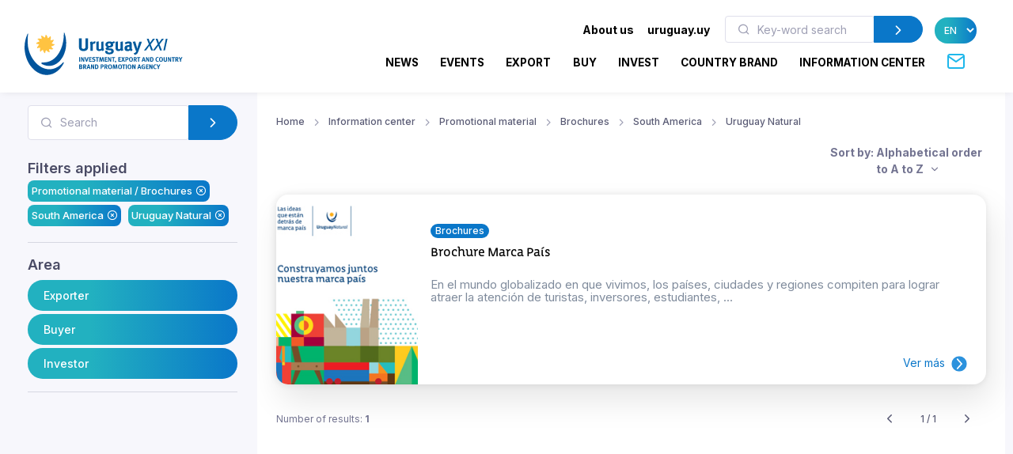

--- FILE ---
content_type: text/html; charset=utf-8
request_url: https://www.uruguayxxi.gub.uy/en/information-center/promotional-material/brochures/south-america/uruguay-natural/?q=&sort=name_asc
body_size: 13167
content:
<!DOCTYPE html>
<!--[if IE 8]>
<html lang="en" class="ie8"> <![endif]-->
<!--[if IE 9]>
<html lang="en" class="ie9"> <![endif]-->
<!--[if !IE]><!-->
<html lang="en"> <!--<![endif]-->
<head>
    <meta charset="utf-8">
    <meta http-equiv="Content-Type" content="text/html; charset=UTF-8">
    <!-- Meta, title, CSS, favicons, etc. -->
    <meta charset="utf-8">
    <meta http-equiv="X-UA-Compatible" content="IE=edge">
    <meta name="viewport" content="width=device-width, initial-scale=1">
    <meta name="robots" content="index, follow"/>
    <meta http-equiv="Content-Type" content="text/html; charset=utf-8" />
    <meta name="title" content="Promotional material - Brochures - South America - Uruguay Natural - Information center" />
<meta name="description" content="Uruguay XXI" />
<meta name="keywords" content="Uruguay XXI" />
<meta name="language" content="en" />
<meta name="robots" content="index, follow" />
    <meta name="author" content="AreaW3 - www.areaw3.com"/>
    <title>Promotional material - Brochures - South America - Uruguay Natural - Information center</title>
    <link rel='dns-prefetch' href='//fonts.googleapis.com'/>
    <link rel='dns-prefetch' href='//maps.googleapis.com'/>
            <link rel='canonical' href='https://www.uruguayxxi.gub.uy/en/information-center/promotional-material/brochures/south-america/uruguay-natural/'/>
        <!--OG ITEM-->
        <meta name='twitter:site' content='@XXI'>
        <meta name='twitter:card' content='summary'/>
        <meta name='twitter:title' content='Promotional material - Brochures - South America - Uruguay Natural - Information center'/>
        <meta name='twitter:description' content='Uruguay XXI'/>
        <meta name='twitter:image' content='https://www.uruguayxxi.gub.uy/assets/images/300x300.jpg'/>

        <meta property='fb:app_id' content='796414760409643'/>
        <meta property='og:type' content='website'/>
        <meta property='og:title' content='Promotional material - Brochures - South America - Uruguay Natural - Information center'/>
        <meta property='og:description' content='Uruguay XXI'/>
        <meta property='og:url' content='https://www.uruguayxxi.gub.uy/en/information-center/promotional-material/brochures/south-america/uruguay-natural/'/>
        <meta property='og:image' content='https://www.uruguayxxi.gub.uy/assets/images/300x300.jpg'/>
        <meta property='og:site_name' content='XXI'/>

        <meta itemprop='name' content='Promotional material - Brochures - South America - Uruguay Natural - Information center'/>
        <meta itemprop='description' content='Uruguay XXI'/>
        <meta itemprop='image' content='https://www.uruguayxxi.gub.uy/assets/images/300x300.jpg'/>
        <!--Fin OG ITEM-->
    
    <link rel="apple-touch-icon" sizes="57x57" href="/public/favicon/apple-icon-57x57.png">
    <link rel="apple-touch-icon" sizes="60x60" href="/public/favicon/apple-icon-60x60.png">
    <link rel="apple-touch-icon" sizes="72x72" href="/public/favicon/apple-icon-72x72.png">
    <link rel="apple-touch-icon" sizes="76x76" href="/public/favicon/apple-icon-76x76.png">
    <link rel="apple-touch-icon" sizes="114x114" href="/public/favicon/apple-icon-114x114.png">
    <link rel="apple-touch-icon" sizes="120x120" href="/public/favicon/apple-icon-120x120.png">
    <link rel="apple-touch-icon" sizes="144x144" href="/public/favicon/apple-icon-144x144.png">
    <link rel="apple-touch-icon" sizes="152x152" href="/public/favicon/apple-icon-152x152.png">
    <link rel="apple-touch-icon" sizes="180x180" href="/public/favicon/apple-icon-180x180.png">
    <link rel="icon" type="image/png" sizes="192x192" href="/public/favicon/android-icon-192x192.png">
    <link rel="icon" type="image/png" sizes="32x32" href="/public/favicon/favicon-32x32.png">
    <link rel="icon" type="image/png" sizes="96x96" href="/public/favicon/favicon-96x96.png">
    <link rel="icon" type="image/png" sizes="16x16" href="/public/favicon/favicon-16x16.png">
    <link rel="manifest" href="/public/favicon/manifest.json">
    <meta name="msapplication-TileColor" content="#ffffff">
    <meta name="msapplication-TileImage" content="/public/favicon/ms-icon-144x144.png">
    <meta name="theme-color" content="#ffffff">
    <link rel="icon" type="image/png" href="/public/favicon/favicon.ico"/>

                    <style>
            .page-loading {
                position: fixed;
                top: 0;
                right: 0;
                bottom: 0;
                left: 0;
                width: 100%;
                height: 100%;
                -webkit-transition: all .4s .2s ease-in-out;
                transition: all .4s .2s ease-in-out;
                background-color: #fff;
                opacity: 0;
                visibility: hidden;
                z-index: 9999;
            }

            .page-loading.active {
                opacity: 1;
                visibility: visible;
            }

            .page-loading-inner {
                position: absolute;
                top: 40%;
                left: 0;
                width: 100%;
                text-align: center;
                -webkit-transform: translateY(-50%);
                transform: translateY(-50%);
                -webkit-transition: opacity .2s ease-in-out;
                transition: opacity .2s ease-in-out;
                opacity: 0;
            }

            .page-loading.active > .page-loading-inner {
                opacity: 1;
            }

            .page-loading-inner > span {
                display: block;
                font-family: 'Inter', sans-serif;
                font-size: 1rem;
                font-weight: normal;
                color: #737491;
            }
        </style>
        <script>
            (function () {
                window.onload = function () {
                    var preloader = document.querySelector('.page-loading');
                    if (preloader) {
                        setTimeout(function () {
                            preloader.classList.remove('active');
                        }, 1000);
                    }
                };
            })();
        </script>
    
    <script>
        var culture = 'en';
        var uri_base_item = null;
        var uri_base_list = null;
        var translations = [];
        var dates_con_eventos = [];
        var validatorConfig = [];
    </script>

            <link rel="stylesheet" href="/public/build/app.5c43eb9f.css"/>
    
            <!-- Google Tag Manager -->
        <script>
            (function (w, d, s, l, i) {
                w[l] = w[l] || [];
                w[l].push({'gtm.start': new Date().getTime(), event: 'gtm.js'});
                var f = d.getElementsByTagName(s)[0], j = d.createElement(s), dl = l != 'dataLayer' ? '&l=' + l : '';
                j.async = true;
                j.src = 'https://www.googletagmanager.com/gtm.js?id=' + i + dl;
                f.parentNode.insertBefore(j, f);
            })(window, document, 'script', 'dataLayer', 'GTM-N9WMNJQ');</script><!-- End Google Tag Manager -->
        </script>

        <!-- Google Tag Manager -->
        <script>
            (function (w, d, s, l, i) {
                w[l] = w[l] || [];
                w[l].push({'gtm.start': new Date().getTime(), event: 'gtm.js'});
                var f = d.getElementsByTagName(s)[0], j = d.createElement(s), dl = l != 'dataLayer' ? '&l=' + l : '';
                j.async = true;
                j.src = 'https://www.googletagmanager.com/gtm.js?id=' + i + dl;
                f.parentNode.insertBefore(j, f);
            })(window, document, 'script', 'dataLayer', 'GTM-5DVV2GH');</script><!-- End Google Tag Manager -->
        </script>
    </head>
<!-- Body-->
<body class="informacion bg-secondary is-sidebar ">
    <!-- Google Tag Manager (noscript) -->
    <noscript>
        <iframe src="https://www.googletagmanager.com/ns.html?id=GTM-N9WMNJQ" height="0" width="0" style="display:none;visibility:hidden"></iframe>
    </noscript><!-- End Google Tag Manager (noscript) -->

               <!-- Google Tag Manager (noscript) -->
    <noscript>
        <iframe src="https://www.googletagmanager.com/ns.html?id=GTM-5DVV2GH" height="0" width="0" style="display:none;visibility:hidden"></iframe>
    </noscript><!-- End Google Tag Manager (noscript) -->

    <!-- Page loading spinner-->
            <div class="page-loading active">
            <div class="page-loading-inner">
                <style>
    svg {
        width: 130px;
    }

    /* make keyframes that tell the start state and the end state of our object */
    @-webkit-keyframes fadeIn {
        from {
            opacity: 0;
        }
        to {
            opacity: 1;
        }
    }

    @-moz-keyframes fadeIn {
        from {
            opacity: 0;
        }
        to {
            opacity: 1;
        }
    }

    @keyframes fadeIn {
        from {
            opacity: 0;
        }
        to {
            opacity: 1;
        }
    }

    .fade-in {
        opacity: 0; /* make things invisible upon start */
        -webkit-animation: fadeIn ease-in 1; /* call our keyframe named fadeIn, use animattion ease-in and repeat it only 1 time */
        -moz-animation: fadeIn ease-in 1;
        animation: fadeIn ease-in 1;

        -webkit-animation-fill-mode: forwards; /* this makes sure that after animation is done we remain at the last keyframe value (opacity: 1)*/
        -moz-animation-fill-mode: forwards;
        animation-fill-mode: forwards;

        -webkit-animation-duration: 0.5s;
        -moz-animation-duration: 0.5s;
        animation-duration: 0.5s;
    }

    .fade-in.one {
        -webkit-animation-delay: 0.2s;
        -moz-animation-delay: 0.2s;
        animation-delay: 0.2s;
    }

    .fade-in.two {
        -webkit-animation-delay: 0.7s;
        -moz-animation-delay: 0.7s;
        animation-delay: 0.7s;
    }

    .fade-in.three {
        -webkit-animation-delay: 1s;
        -moz-animation-delay: 1s;
        animation-delay: 1s;
    }

    .fade-in.four {
        -webkit-animation-delay: 3s;
        -moz-animation-delay: 3s;
        animation-delay: 3s;
    }
</style>
<!--?xml version="1.0"?-->
<svg version="1.1" id="Layer_1"
        xmlns="http://www.w3.org/2000/svg" xmlns:xlink="http://www.w3.org/1999/xlink" x="0px" y="0px" width="114.013px"
        height="117.007px" viewBox="218.333 43 114.013 117.007" enable-background="new 218.333 43 114.013 117.007"
        xml:space="preserve">
    <g>
        <path id="back-circle" class="fade-in one" fill="#00549C" d="M226.213,48.577c-5.411,12.098-8.398,26.063-7.301,41.198
		c2.932,40.356,31.541,71.839,63.09,69.571c17.821-1.317,33.031-13.005,42.355-30.218c2.117-3.956,1.246-6.191-2.073-2.711
		c-41.388,43.771-93.108-2.032-94.979-53.75c-0.623-8.317-0.207-16.397,0.966-24.091C228.826,45.154,227.304,46.117,226.213,48.577"
        />
        <path id="mid-circle" class="fade-in three" fill="#FFC341" d="M292.381,72.584c2.183,1.493,4.315,2.772,6.901,2.636c0.293-0.024,0.818,0.042,1.066,0.461
		c0.111,0.245,0.36,0.709-0.168,1.317c-2.102,2.161-5.422,3.771-8.973,4.425c1.105,2.379,2.359,4.54,4.66,5.713
		c0.273,0.147,0.715,0.465,0.682,0.937c0,0.275-0.031,0.799-0.797,1.065c-2.903,0.844-6.569,0.563-9.986-0.679
		c-0.203,2.625-0.248,5.121,1.178,7.245c0.18,0.263,0.389,0.763,0.141,1.188c-0.141,0.219-0.461,0.668-1.234,0.529
		c-2.959-0.742-5.949-2.767-8.301-5.559c-1.521,2.146-2.767,4.288-2.627,6.876c0.025,0.289-0.039,0.814-0.455,1.084
		c-0.266,0.09-0.748,0.349-1.357-0.19c-2.175-2.099-3.735-5.371-4.389-8.944c-2.361,1.12-4.537,2.354-5.713,4.638
		c-0.152,0.271-0.469,0.688-0.963,0.688c-0.24,0-0.775-0.092-1.071-0.765c-0.813-2.945-0.524-6.583,0.709-10.001
		c-2.63-0.207-5.106-0.236-7.293,1.182c-0.279,0.177-0.731,0.387-1.161,0.138c-0.203-0.138-0.676-0.458-0.536-1.234
		c0.745-2.968,2.806-5.949,5.587-8.301c-2.176-1.532-4.305-2.777-6.904-2.63c-0.316,0.027-0.815-0.039-1.064-0.46
		c-0.14-0.257-0.349-0.757,0.18-1.357c2.104-2.175,5.365-3.741,8.962-4.378c-1.106-2.378-2.352-4.551-4.657-5.729
		c-0.279-0.148-0.709-0.473-0.685-0.97c0-0.252,0.051-0.775,0.779-1.062c2.92-0.832,6.583-0.539,10.001,0.674
		c0.223-2.6,0.251-5.121-1.179-7.284c-0.176-0.252-0.386-0.713-0.137-1.137c0.137-0.246,0.472-0.684,1.242-0.542
		c2.924,0.746,5.941,2.813,8.292,5.59c1.521-2.173,2.768-4.3,2.639-6.913c-0.053-0.313,0.031-0.821,0.461-1.063
		c0.232-0.141,0.729-0.353,1.34,0.188c2.187,2.088,3.733,5.371,4.372,8.956c2.396-1.098,4.565-2.343,5.727-4.654
		c0.156-0.286,0.488-0.723,0.966-0.676c0.252,0,0.776,0.028,1.069,0.776c0.833,2.926,0.536,6.556-0.718,9.97
		c2.642,0.251,5.129,0.279,7.305-1.175c0.248-0.154,0.748-0.357,1.16-0.106c0.224,0.141,0.676,0.47,0.537,1.239
		C297.222,67.204,295.166,70.241,292.381,72.584"/>
        <path id="fore-circle" class="fade-in two" fill="#00549C" d="M267.689,130.529c-4.564-2.176-5.23-5.229,1.686-5.16
		c39.738,0.273,56.799-44.695,56.146-79.173c-0.066-2.957,1.206-3.998,2.406-0.183c2.01,6.204,3.303,12.886,3.836,19.87
		c2.6,35.912-17.143,66.846-43.95,68.806C280.802,135.205,274.054,133.563,267.689,130.529"/>
    </g>
</svg>
            </div>
        </div>
    
<main class="page-wrapper">
    <style>
    @media (min-width: 992px) {
        .navbar-expand-lg .dropdown-mega .dropdown-column {
            min-width: unset !important;
            width: unset !important;
        }
    }

    .dropdown-mega .dropdown-column .dropdown-item {
        white-space: nowrap !important;
    }
</style>
<header class="header navbar navbar-expand-lg navbar-light bg-light navbar-shadow navbar-sticky pb-2" data-scroll-header data-fixed-element>
    <div class="container px-0 px-xl-3">
        <a class="navbar-brand flex-shrink-0 ms-lg-0 pe-lg-2 me-0 me-lg-4 mt-2" href="https://www.uruguayxxi.gub.uy/en/"><img class="d-none d-lg-block" src="/public/img/logo-en.svg?1" alt="URUGUAY XXI" width="200"><img class="d-lg-none mb-2" src="/public/img/logo-en.svg?1" alt="URUGUAY XXI" width="200"></a>
        <div class="row d-inline">
            <div class="col-xs-12 text-right ps-0">
                <li class="nav-item d-inline d-sm-none">
                    <a href="https://uruguay.uy/en" target="_blank" class="ms-1 me-1 small" style="color: #000;"><b>uruguay.uy</b></a>
                </li>
                <button class="navbar-toggler ms-n2 me-2 order-lg-2" type="button" data-bs-toggle="offcanvas" data-bs-target="#primaryMenu">
                    <span class="navbar-toggler-icon"></span>
                </button>
            </div>
        </div>
        <div class="offcanvas offcanvas-collapse  offcanvas-end order-lg-3" id="primaryMenu">
            <div class="offcanvas-header pb-0">
                <h5 class="mt-1 mb-0"></h5>
                <button class="btn-close lead" type="button" data-bs-dismiss="offcanvas" aria-label="Close"></button>
            </div>
            <div class="offcanvas-body d-none d-md-block" style="flex-direction: column;">
                <ul class="list-group list-group-horizontal navbar-nav container text-right w-100 d-none d-md-block">
                    <li class=" px-0 list-group-item nav-item d-inline dropdown dropdown-mega dropdown-mega-quienes-somos">
                        <a class="dropdown-toggle redirecto me-2 small" style="color:#000;" href="#" data-redirecto="https://www.uruguayxxi.gub.uy/en/who-we-are/about-uruguay-xxi/" data-bs-toggle="dropdown"><b>About us</b></a>
                        <div class="dropdown-menu desktop" id="menu-quienes" style="min-height: 250px;width: 70%;margin-left: 0;">
                            <a class="dropdown-column dropdown-column-img bg-secondary text-right border-radius-xl" href="https://www.uruguayxxi.gub.uy/en/who-we-are/about-uruguay-xxi/" style="background-image: url(/public/img/menu_quienessomos.jpg);">
                                                                                                    <span class="bg-gradient text-right rounded-pill titulo-portada mb-1">Who</span>
                                                                    <span class="bg-gradient text-right rounded-pill titulo-portada mb-1">we are</span>
                                                            </a>
                            <div class="dropdown-column">
                                <a class="dropdown-item titulo-menu" href="https://www.uruguayxxi.gub.uy/en/who-we-are/about-uruguay-xxi/">About Uruguay XXI</a>
                                <a class="dropdown-item titulo-menu" href="https://www.uruguayxxi.gub.uy/en/who-we-are/areas/">Areas</a>
                                <a class="dropdown-item titulo-menu" href="https://www.uruguayxxi.gub.uy/en/who-we-are/management-team/">Management team</a>
                            </div>
                            <div class="dropdown-column w-50">
                                <a class="dropdown-item titulo-menu" href="https://www.uruguayxxi.gub.uy/en/who-we-are/management-and-accounting-information/">Management and accounting information</a>
                                <a class="dropdown-item titulo-menu" href="/en/who-we-are/transparency/">Transparency</a>
                                <a class="dropdown-item titulo-menu" href="https://www.uruguayxxi.gub.uy/en/who-we-are/calls-and-bids/">Calls and bids</a>
                            </div>
                        </div>
                    </li>
                    <li class=" px-0 list-group-item nav-item d-inline">
                        <a href="https://uruguay.uy/en" target="_blank" class="ms-1 me-1 small" style="color: #000;"><b>uruguay.uy</b></a>
                    </li>
                    <li class=" px-0 list-group-item nav-item d-inline">
                        <form action="https://www.uruguayxxi.gub.uy/en/information-center/" class=" d-inline-block" style="max-width: 250px; margin: 0 10px;">
                            <div class="input-group flex-nowrap">
                                <i class="ai-search position-absolute top-50 start-0 translate-middle-y text-muted ms-3"></i>
                                <input class="form-control rounded-start ms-0 fs-sm py-1" type="text" name="q" placeholder="Key-word search" value="">
                                <button class="btn btn-primary rounded-end py-1" type="submit">
                                    <i class="ai-chevron-right fs-xl"></i></button>
                            </div>
                        </form>
                    </li>
                    <li class=" px-0 list-group-item nav-item d-inline">
                        <select class="no-select-2 bg-gradient text-white border-0 p-2 rounded-pill lang-en" id="lang-selector">
                            <option value="https://www.uruguayxxi.gub.uy/es/centro-informacion/" >ES</option>
                            <option value="https://www.uruguayxxi.gub.uy/en/information-center/" selected>EN</option>
                            <option value="https://www.uruguayxxi.gub.uy/pt/centro-informacao/" >PT</option>
                        </select>
                    </li>
                </ul>
            </div>
            <ul class="navbar-nav container justify-content-end w-100">
                <li class="nav-item dropdown dropdown-mega dropdown-mega-home d-block d-sm-none">
                    <a class="nav-link -dropdown-toggle" href="https://www.uruguayxxi.gub.uy/en/">Home</a>
                </li>

                                <li class="nav-item d-inline dropdown dropdown-mega dropdown-mega-quienes-somos-mobile d-block d-sm-none">
                    <a class="nav-link dropdown-toggle redirecto-" href="#" data-redirecto="https://www.uruguayxxi.gub.uy/en/who-we-are/about-uruguay-xxi/" data-bs-toggle="dropdown">About us</a>
                    <div class="dropdown-menu mobile" id="menu-quienes" style="min-height: 250px">
                        <a class="dropdown-column dropdown-column-img bg-secondary text-right border-radius-xl" href="https://www.uruguayxxi.gub.uy/en/who-we-are/about-uruguay-xxi/" style="background-image: url(/public/img/menu_quienessomos.jpg);">
                                                                                        <span class="bg-gradient text-right rounded-pill titulo-portada mb-1">Who</span>
                                                            <span class="bg-gradient text-right rounded-pill titulo-portada mb-1">we are</span>
                                                    </a>
                        <div class="dropdown-column">
                            <a class="dropdown-item titulo-menu" href="https://www.uruguayxxi.gub.uy/en/who-we-are/about-uruguay-xxi/">About Uruguay XXI</a>
                            <a class="dropdown-item titulo-menu" href="https://www.uruguayxxi.gub.uy/en/who-we-are/areas/">Areas</a>
                            <a class="dropdown-item titulo-menu" href="https://www.uruguayxxi.gub.uy/en/who-we-are/management-team/">Management team</a>
                        </div>
                        <div class="dropdown-column">
                            <a class="dropdown-item titulo-menu" href="https://www.uruguayxxi.gub.uy/en/who-we-are/management-and-accounting-information/">Management and accounting information</a>
                            <a class="dropdown-item titulo-menu" href="/en/who-we-are/transparency/">Transparency</a>
                            <a class="dropdown-item titulo-menu" href="https://www.uruguayxxi.gub.uy/en/who-we-are/calls-and-bids/">Calls and bids</a>
                        </div>
                    </div>
                </li>
                
                                <li class="nav-item dropdown dropdown-mega dropdown-mega-noticias">
                    <a class="nav-link -dropdown-toggle" href="/en/news/">News</a>
                </li>
                
                                <li class="nav-item dropdown dropdown-mega dropdown-mega-eventos">
                    <a class="nav-link -dropdown-toggle" href="/en/events/">Events</a>
                </li>
                
                                <li class="nav-item dropdown dropdown-mega dropdown-mega-quiero-exportar">
                    <a class="nav-link d-none d-md-block" href="https://www.uruguayxxi.gub.uy/en/i-want-to-export/">EXPORT</a>
                    <a class="nav-link dropdown-toggle d-block d-md-none" href="#" data-bs-toggle="dropdown">Export</a>
                    <div class="dropdown-menu mobile">
                        <a class="dropdown-column dropdown-column-img bg-secondary text-right border-radius-xl" href="/en/i-want-to-export/" style="background-image: url(/public/img/menu_exportar.jpg?1);"><span class="bg-gradient gradient-green text-right rounded-pill titulo-portada mb-1">Export</span></a>
                        <div class="dropdown-column -column-quiero-exportar">
                            <a class="dropdown-item titulo-menu d-block d-sm-none" href="/en/i-want-to-export/">Export</a>
                                                        <a class="dropdown-item titulo-menu" href="/en/i-want-to-export/services/">Services</a>
                            <ul class="dropdown-menu">
                                <li>
                                    <a class="dropdown-item p-1" href="/en/i-want-to-export/services/information/">Information</a>
                                </li>
                                <li>
                                    <a class="dropdown-item p-1" href="/en/i-want-to-export/services/formacion/">Training</a>
                                </li>
                                <li>
                                    <a class="dropdown-item p-1" href="/en/i-want-to-export/services/asesoramiento/">Advice</a>
                                </li>
                                <li>
                                    <a class="dropdown-item p-1" href="/en/i-want-to-export/services/promocion/">Promotion</a>
                                </li>
                            </ul>
                            <a class="dropdown-item titulo-menu" href="/en/i-want-to-export/ecommerce/">E-commerce</a>
                            <a class="dropdown-item titulo-menu" href="/en/i-want-to-export/tools/">Tools</a>
                            <a class="dropdown-item titulo-menu" href="https://www.uruguayxxi.gub.uy/en/events/exports-1/">Events</a>
                            <a class="dropdown-item titulo-menu" href="https://www.uruguayxxi.gub.uy/en/news/exports-1/">News</a>
                            <a class="dropdown-item titulo-menu" target="_blank"  href="/es/mas-comercio/">Más comercio</a>
                            <a class="dropdown-item titulo-menu" href="/en/i-want-to-export/success-stories/">Success stories</a>
                            <a class="dropdown-item titulo-menu" href="/en/i-want-to-export/contact/">Contact</a>
                        </div>
                    </div>
                    <div class="dropdown-menu desktop" style="min-height: 250px">
                        <a class="dropdown-column dropdown-column-img bg-secondary text-right border-radius-xl" href="/en/i-want-to-export/" style="background-image: url(/public/img/menu_exportar.jpg?1);"><span class="bg-gradient gradient-green text-right rounded-pill titulo-portada mb-1">Export</span></a>
                                                <div class="dropdown-column -column-quiero-exportar">
                            <a class="dropdown-item titulo-menu" href="/en/i-want-to-export/services/">Services</a>
                            <a class="dropdown-item p-0" href="/en/i-want-to-export/services/information/">Information</a>
                            <a class="dropdown-item p-0" href="/en/i-want-to-export/services/formacion/">Training</a>
                            <a class="dropdown-item p-0" href="/en/i-want-to-export/services/asesoramiento/">Advice</a>
                            <a class="dropdown-item p-0" href="/en/i-want-to-export/services/promocion/">Promotion</a>
                        </div>
                        <div class="dropdown-column -column-quiero-exportar">
                            <a class="dropdown-item titulo-menu" href="/en/i-want-to-export/ecommerce/">E-commerce</a>
                            <a class="dropdown-item titulo-menu" href="/en/i-want-to-export/tools/">Tools</a>
                            <a class="dropdown-item titulo-menu" href="https://www.uruguayxxi.gub.uy/en/events/exports-1/">Events</a>
                            <a class="dropdown-item titulo-menu" href="https://www.uruguayxxi.gub.uy/en/news/exports-1/">News</a>
                        </div>
                        <div class="dropdown-column -column-quiero-exportar">
                            <a class="dropdown-item titulo-menu" target="_blank" href="/es/mas-comercio/">Más comercio</a>
                            <a class="dropdown-item titulo-menu" href="/en/i-want-to-export/success-stories/">Success stories</a>
                            <a class="dropdown-item titulo-menu" href="/en/i-want-to-export/contact/">Contact</a>
                        </div>
                    </div>
                </li>
                
                                <li class="nav-item dropdown dropdown-mega dropdown-mega-quiero-comprar">
                    <a class="nav-link d-none d-md-block" href="https://www.uruguayxxi.gub.uy/en/i-want-to-buy/">BUY</a>
                    <a class="nav-link dropdown-toggle d-block d-md-none" href="#" data-bs-toggle="dropdown">Buy</a>
                    <div class="dropdown-menu mobile">
                        <a class="dropdown-column dropdown-column-img bg-secondary text-right border-radius-xl" href="/en/i-want-to-buy/" style="background-image: url(/public/img/menu_comprar.jpeg);"><span class="bg-gradient gradient-naranja text-right rounded-pill titulo-portada mb-1">Buy</span></a>
                        <div class="dropdown-column column-quiero-comprar">
                            <a class="dropdown-item titulo-menu d-block d-sm-none" href="/en/i-want-to-buy/">Buy</a>
                            <a class="dropdown-item menu-quiero-comprar current" href="#">Sectors</a>
                            <ul class="dropdown-menu">
                                                                    <li>
                                        <a class="dropdown-item" href="#">Agribusiness &raquo; </a>
                                        <ul class="submenu dropdown-menu">
                                            <li>
                                                <a class="dropdown-item" href="/en/i-want-to-buy/sectors/agribusiness/">Agribusiness</a>
                                            </li>
                                                                                            <li>
                                                    <a class="dropdown-item" href="/en/i-want-to-buy/sectors/agribusiness/wools/">Wools</a>
                                                </li>
                                                                                    </ul>
                                    </li>
                                                                    <li>
                                        <a class="dropdown-item" href="#">Architecture, Engineering and Construction &raquo; </a>
                                        <ul class="submenu dropdown-menu">
                                            <li>
                                                <a class="dropdown-item" href="/en/i-want-to-buy/sectors/architecture-engineering-and-construction/">Architecture, Engineering and Construction</a>
                                            </li>
                                                                                            <li>
                                                    <a class="dropdown-item" href="/en/i-want-to-buy/sectors/architecture-engineering-and-construction/architecture/">Architecture</a>
                                                </li>
                                                                                            <li>
                                                    <a class="dropdown-item" href="/en/i-want-to-buy/sectors/architecture-engineering-and-construction/construction/">Construction</a>
                                                </li>
                                                                                            <li>
                                                    <a class="dropdown-item" href="/en/i-want-to-buy/sectors/architecture-engineering-and-construction/ingenieria/">Ingeniería</a>
                                                </li>
                                                                                    </ul>
                                    </li>
                                                                    <li>
                                        <a class="dropdown-item" href="#">Cannabis &raquo; </a>
                                        <ul class="submenu dropdown-menu">
                                            <li>
                                                <a class="dropdown-item" href="/en/i-want-to-buy/sectors/cannabis/">Cannabis</a>
                                            </li>
                                                                                            <li>
                                                    <a class="dropdown-item" href="/en/i-want-to-buy/sectors/cannabis/industrial-hemp/">Industrial hemp</a>
                                                </li>
                                                                                            <li>
                                                    <a class="dropdown-item" href="/en/i-want-to-buy/sectors/cannabis/medicinal/">Medicinal</a>
                                                </li>
                                                                                    </ul>
                                    </li>
                                                                    <li>
                                        <a class="dropdown-item" href="#">Creative industries &raquo; </a>
                                        <ul class="submenu dropdown-menu">
                                            <li>
                                                <a class="dropdown-item" href="/en/i-want-to-buy/sectors/creative-industries/">Creative industries</a>
                                            </li>
                                                                                            <li>
                                                    <a class="dropdown-item" href="/en/i-want-to-buy/sectors/creative-industries/advertising/">Advertising</a>
                                                </li>
                                                                                            <li>
                                                    <a class="dropdown-item" href="/en/i-want-to-buy/sectors/creative-industries/audiovisual/">Audiovisual</a>
                                                </li>
                                                                                            <li>
                                                    <a class="dropdown-item" href="/en/i-want-to-buy/sectors/creative-industries/illustration/">Illustration</a>
                                                </li>
                                                                                            <li>
                                                    <a class="dropdown-item" href="/en/i-want-to-buy/sectors/creative-industries/music/">Music</a>
                                                </li>
                                                                                            <li>
                                                    <a class="dropdown-item" href="/en/i-want-to-buy/sectors/creative-industries/publishing/">Publishing</a>
                                                </li>
                                                                                            <li>
                                                    <a class="dropdown-item" href="/en/i-want-to-buy/sectors/creative-industries/video-games/">Video Games</a>
                                                </li>
                                                                                    </ul>
                                    </li>
                                                                    <li>
                                        <a class="dropdown-item" href="#">Design &raquo; </a>
                                        <ul class="submenu dropdown-menu">
                                            <li>
                                                <a class="dropdown-item" href="/en/i-want-to-buy/sectors/diseno-2/">Design</a>
                                            </li>
                                                                                            <li>
                                                    <a class="dropdown-item" href="/en/i-want-to-buy/sectors/diseno-2/fashion/">Fashion</a>
                                                </li>
                                                                                    </ul>
                                    </li>
                                                                    <li>
                                        <a class="dropdown-item" href="#">Food and beverage &raquo; </a>
                                        <ul class="submenu dropdown-menu">
                                            <li>
                                                <a class="dropdown-item" href="/en/i-want-to-buy/sectors/food-and-beverage/">Food and beverage</a>
                                            </li>
                                                                                            <li>
                                                    <a class="dropdown-item" href="/en/i-want-to-buy/sectors/food-and-beverage/beef/">Beef</a>
                                                </li>
                                                                                            <li>
                                                    <a class="dropdown-item" href="/en/i-want-to-buy/sectors/food-and-beverage/caviar/">Caviar</a>
                                                </li>
                                                                                            <li>
                                                    <a class="dropdown-item" href="/en/i-want-to-buy/sectors/food-and-beverage/dairy-products/">Dairy Products</a>
                                                </li>
                                                                                            <li>
                                                    <a class="dropdown-item" href="/en/i-want-to-buy/sectors/food-and-beverage/fruits/">Fruits</a>
                                                </li>
                                                                                            <li>
                                                    <a class="dropdown-item" href="/en/i-want-to-buy/sectors/food-and-beverage/healthy-foods/">Healthy foods</a>
                                                </li>
                                                                                            <li>
                                                    <a class="dropdown-item" href="/en/i-want-to-buy/sectors/food-and-beverage/olive-oil/">Olive oil</a>
                                                </li>
                                                                                            <li>
                                                    <a class="dropdown-item" href="/en/i-want-to-buy/sectors/food-and-beverage/processed-foods/">Processed Foods</a>
                                                </li>
                                                                                            <li>
                                                    <a class="dropdown-item" href="/en/i-want-to-buy/sectors/food-and-beverage/rice/">Rice</a>
                                                </li>
                                                                                            <li>
                                                    <a class="dropdown-item" href="/en/i-want-to-buy/sectors/food-and-beverage/sweets-honey-and-jams/">Sweets, honey and jams</a>
                                                </li>
                                                                                            <li>
                                                    <a class="dropdown-item" href="/en/i-want-to-buy/sectors/food-and-beverage/wines/">Wines</a>
                                                </li>
                                                                                    </ul>
                                    </li>
                                                                    <li>
                                        <a class="dropdown-item" href="#">ICT &raquo; </a>
                                        <ul class="submenu dropdown-menu">
                                            <li>
                                                <a class="dropdown-item" href="/en/i-want-to-buy/sectors/ict/">ICT</a>
                                            </li>
                                                                                            <li>
                                                    <a class="dropdown-item" href="/en/i-want-to-buy/sectors/ict/software-development/">Software development</a>
                                                </li>
                                                                                            <li>
                                                    <a class="dropdown-item" href="/en/i-want-to-buy/sectors/ict/technology-products/">Technology products</a>
                                                </li>
                                                                                    </ul>
                                    </li>
                                                            </ul>
                            <a class="dropdown-item menu-quiero-comprar" href="/en/i-want-to-buy/services-for-the-buyer/">Services</a>
                            <a class="dropdown-item menu-quiero-comprar" href="https://www.uruguayxxi.gub.uy/en/information-center/buyers/">Documents</a>
                            <a class="dropdown-item menu-quiero-comprar" href="https://www.uruguayxxi.gub.uy/en/buyers-catalog/">Catalog for International Buyers</a>
                            <a class="dropdown-item menu-quiero-comprar" href="https://www.uruguayxxi.gub.uy/en/news/want-to-buy/">News</a>
                            <a class="dropdown-item menu-quiero-comprar" href="https://www.uruguayxxi.gub.uy/en/events/want-to-buy/">Events</a>
                            <a class="dropdown-item menu-quiero-comprar" href="/en/i-want-to-buy/contact/">Contact</a>
                        </div>
                    </div>
                    <div class="dropdown-menu desktop">
                        <a class="dropdown-column dropdown-column-img bg-secondary text-right border-radius-xl" href="/en/i-want-to-buy/" style="background-image: url(/public/img/menu_comprar.jpeg);"><span class="bg-gradient gradient-naranja text-right rounded-pill titulo-portada mb-1">Buy</span></a>
                        <div class="dropdown-column column-quiero-comprar">
                            <a class="dropdown-item menu-quiero-comprar titulo-menu" href="javascript:void(0)">Sectors</a>
                            <a class="dropdown-item menu-quiero-comprar titulo-menu" href="/en/i-want-to-buy/services-for-the-buyer/">Services</a>
                            <a class="dropdown-item menu-quiero-comprar titulo-menu" href="https://www.uruguayxxi.gub.uy/en/information-center/buyers/">Documents</a>
                            <a class="dropdown-item menu-quiero-comprar titulo-menu" href="https://www.uruguayxxi.gub.uy/en/buyers-catalog/">Catalog for International Buyers</a>
                            <a class="dropdown-item menu-quiero-comprar titulo-menu" href="https://www.uruguayxxi.gub.uy/en/news/want-to-buy/">News</a>
                            <a class="dropdown-item menu-quiero-comprar titulo-menu" href="https://www.uruguayxxi.gub.uy/en/events/want-to-buy/">Events</a>
                            <a class="dropdown-item menu-quiero-comprar titulo-menu" href="/en/i-want-to-buy/contact/">Contact</a>
                        </div>
                                                                            <div class="dropdown-column column-quiero-comprar">
                                                                                                                                            <a class="dropdown-item titulo-menu text-comprar"
                                       href="/en/i-want-to-buy/sectors/food-and-beverage/">
                                        Food and beverage                                    </a>
                                                                            <a class="dropdown-item p-0"
                                           href="/en/i-want-to-buy/sectors/food-and-beverage/beef/">
                                            Beef                                        </a>
                                                                            <a class="dropdown-item p-0"
                                           href="/en/i-want-to-buy/sectors/food-and-beverage/caviar/">
                                            Caviar                                        </a>
                                                                            <a class="dropdown-item p-0"
                                           href="/en/i-want-to-buy/sectors/food-and-beverage/dairy-products/">
                                            Dairy Products                                        </a>
                                                                            <a class="dropdown-item p-0"
                                           href="/en/i-want-to-buy/sectors/food-and-beverage/fruits/">
                                            Fruits                                        </a>
                                                                            <a class="dropdown-item p-0"
                                           href="/en/i-want-to-buy/sectors/food-and-beverage/healthy-foods/">
                                            Healthy foods                                        </a>
                                                                            <a class="dropdown-item p-0"
                                           href="/en/i-want-to-buy/sectors/food-and-beverage/olive-oil/">
                                            Olive oil                                        </a>
                                                                            <a class="dropdown-item p-0"
                                           href="/en/i-want-to-buy/sectors/food-and-beverage/processed-foods/">
                                            Processed Foods                                        </a>
                                                                            <a class="dropdown-item p-0"
                                           href="/en/i-want-to-buy/sectors/food-and-beverage/rice/">
                                            Rice                                        </a>
                                                                            <a class="dropdown-item p-0"
                                           href="/en/i-want-to-buy/sectors/food-and-beverage/sweets-honey-and-jams/">
                                            Sweets, honey and jams                                        </a>
                                                                            <a class="dropdown-item p-0"
                                           href="/en/i-want-to-buy/sectors/food-and-beverage/wines/">
                                            Wines                                        </a>
                                                                                                                                                                                <a class="dropdown-item titulo-menu text-comprar"
                                       href="/en/i-want-to-buy/sectors/ict/">
                                        ICT                                    </a>
                                                                            <a class="dropdown-item p-0"
                                           href="/en/i-want-to-buy/sectors/ict/software-development/">
                                            Software development                                        </a>
                                                                            <a class="dropdown-item p-0"
                                           href="/en/i-want-to-buy/sectors/ict/technology-products/">
                                            Technology products                                        </a>
                                                                                                </div>
                                                    <div class="dropdown-column column-quiero-comprar">
                                                                                                                                            <a class="dropdown-item titulo-menu text-comprar"
                                       href="/en/i-want-to-buy/sectors/agribusiness/">
                                        Agribusiness                                    </a>
                                                                            <a class="dropdown-item p-0"
                                           href="/en/i-want-to-buy/sectors/agribusiness/wools/">
                                            Wools                                        </a>
                                                                                                                                                                                <a class="dropdown-item titulo-menu text-comprar"
                                       href="/en/i-want-to-buy/sectors/cannabis/">
                                        Cannabis                                    </a>
                                                                            <a class="dropdown-item p-0"
                                           href="/en/i-want-to-buy/sectors/cannabis/industrial-hemp/">
                                            Industrial hemp                                        </a>
                                                                            <a class="dropdown-item p-0"
                                           href="/en/i-want-to-buy/sectors/cannabis/medicinal/">
                                            Medicinal                                        </a>
                                                                                                                                                                                <a class="dropdown-item titulo-menu text-comprar"
                                       href="/en/i-want-to-buy/sectors/creative-industries/">
                                        Creative industries                                    </a>
                                                                            <a class="dropdown-item p-0"
                                           href="/en/i-want-to-buy/sectors/creative-industries/advertising/">
                                            Advertising                                        </a>
                                                                            <a class="dropdown-item p-0"
                                           href="/en/i-want-to-buy/sectors/creative-industries/audiovisual/">
                                            Audiovisual                                        </a>
                                                                            <a class="dropdown-item p-0"
                                           href="/en/i-want-to-buy/sectors/creative-industries/illustration/">
                                            Illustration                                        </a>
                                                                            <a class="dropdown-item p-0"
                                           href="/en/i-want-to-buy/sectors/creative-industries/music/">
                                            Music                                        </a>
                                                                            <a class="dropdown-item p-0"
                                           href="/en/i-want-to-buy/sectors/creative-industries/publishing/">
                                            Publishing                                        </a>
                                                                            <a class="dropdown-item p-0"
                                           href="/en/i-want-to-buy/sectors/creative-industries/video-games/">
                                            Video Games                                        </a>
                                                                                                </div>
                                                    <div class="dropdown-column column-quiero-comprar">
                                                                                                                                            <a class="dropdown-item titulo-menu text-comprar"
                                       href="/en/i-want-to-buy/sectors/architecture-engineering-and-construction/">
                                        Architecture, Engineering<br />
and Construction                                    </a>
                                                                            <a class="dropdown-item p-0"
                                           href="/en/i-want-to-buy/sectors/architecture-engineering-and-construction/architecture/">
                                            Architecture                                        </a>
                                                                            <a class="dropdown-item p-0"
                                           href="/en/i-want-to-buy/sectors/architecture-engineering-and-construction/construction/">
                                            Construction                                        </a>
                                                                            <a class="dropdown-item p-0"
                                           href="/en/i-want-to-buy/sectors/architecture-engineering-and-construction/ingenieria/">
                                            Ingeniería                                        </a>
                                                                                                                                                                                <a class="dropdown-item titulo-menu text-comprar"
                                       href="/en/i-want-to-buy/sectors/diseno-2/">
                                        Design                                    </a>
                                                                            <a class="dropdown-item p-0"
                                           href="/en/i-want-to-buy/sectors/diseno-2/fashion/">
                                            Fashion                                        </a>
                                                                                                </div>
                                            </div>
                </li>
                
                                <li class="nav-item dropdown dropdown-mega dropdown-mega-quiero-invertir">
                    <a class="nav-link d-none d-md-block" href="https://www.uruguayxxi.gub.uy/en/invest/">INVEST</a>
                    <a class="nav-link dropdown-toggle d-block d-md-none" href="#" data-bs-toggle="dropdown">Invest</a>
                    <div class="dropdown-menu mobile">

                        <a class="dropdown-column dropdown-column-img bg-secondary text-right border-radius-xl" href="/en/invest/" style="background-image: url(/public/img/menu_invertir.jpg);"><span class="bg-gradient gradient-violeta text-right rounded-pill titulo-portada mb-1">Invest</span></a>
                        <div class="dropdown-column">
                            <a class="dropdown-item titulo-menu d-block d-sm-none" href="/en/invest/">Invest</a>
                            <a class="dropdown-item titulo-menu" href="javascript:void(0)">Sectors</a>
                            <ul class="dropdown-menu">
                                                                                                        <li>
                                        <a class="dropdown-item p-0" href="/en/invest/sector/trade-services-centers/">Trade & Services Centers</a>
                                    </li>
                                                                                                        <li>
                                        <a class="dropdown-item p-0" href="/en/invest/sector/agribusiness-food/">Agribusiness & Food</a>
                                    </li>
                                                                                                        <li>
                                        <a class="dropdown-item p-0" href="/en/invest/sector/tech-industries/">Tech Industries</a>
                                    </li>
                                                                                                        <li>
                                        <a class="dropdown-item p-0" href="/en/invest/sector/life-sciences/">Life Sciences</a>
                                    </li>
                                                                                                        <li>
                                        <a class="dropdown-item p-0" href="/en/invest/sector/other-industries/">Other industries</a>
                                    </li>
                                                                                                        <li>
                                        <a class="dropdown-item p-0" href="/en/invest/sector/energy-transition/">Energy Transition</a>
                                    </li>
                                                            </ul>
                            <a class="dropdown-item titulo-menu" href="/en/invest/sector/investment-portfolio/">Investment Portfolio</a>
                            <a class="dropdown-item titulo-menu" href="/en/invest/why-uruguay/">Why Uruguay</a>
                            <a class="dropdown-item titulo-menu" href="javascript:void(0)">Business platforms</a>
                            <ul class="dropdown-menu">
                                                                    <li>
                                        <a class="dropdown-item p-0" href="/en/invest/plataformas-de-negocio/commercial-services-1/">Commercial & services</a>
                                    </li>
                                                                    <li>
                                        <a class="dropdown-item p-0" href="/en/invest/plataformas-de-negocio/innovation-1/">Innovation</a>
                                    </li>
                                                                    <li>
                                        <a class="dropdown-item p-0" href="/en/invest/plataformas-de-negocio/regional-distribution-1/">Regional distribution</a>
                                    </li>
                                                            </ul>
                            <a class="dropdown-item titulo-menu" href="/en/invest/services/">Services</a>
                            <a class="dropdown-item titulo-menu" href="/en/invest/tools/">Tools</a>
                            <a class="dropdown-item titulo-menu" href="/en/invest/live-in-uruguay/">Live in Uruguay</a>
                            <a class="dropdown-item titulo-menu" href="/en/invest/faq/">FAQ</a>
                            <a class="dropdown-item titulo-menu" href="https://www.uruguayxxi.gub.uy/en/events/investments/">Activities</a>
                            <a class="dropdown-item titulo-menu" href="/en/invest/contact/">Contact</a>
                        </div>
                    </div>
                    <div class="dropdown-menu desktop" id="menu-invertir" style="min-height: 250px">
                        <a class="dropdown-column dropdown-column-img bg-secondary text-right border-radius-xl" href="/en/invest/" style="background-image: url(/public/img/menu_invertir.jpg);"><span class="bg-gradient gradient-violeta text-right rounded-pill titulo-portada mb-1">Invest</span></a>
                        <div class="dropdown-column">
                            <a class="dropdown-item titulo-menu" href="javascript:void(0)">Sectors</a>
                                                                                            <a class="dropdown-item p-0" href="/en/invest/sector/trade-services-centers/">Trade & Services Centers</a>
                                                                                            <a class="dropdown-item p-0" href="/en/invest/sector/agribusiness-food/">Agribusiness & Food</a>
                                                                                            <a class="dropdown-item p-0" href="/en/invest/sector/tech-industries/">Tech Industries</a>
                                                                                            <a class="dropdown-item p-0" href="/en/invest/sector/life-sciences/">Life Sciences</a>
                                                                                            <a class="dropdown-item p-0" href="/en/invest/sector/other-industries/">Other industries</a>
                                                                                            <a class="dropdown-item p-0" href="/en/invest/sector/energy-transition/">Energy Transition</a>
                                                    </div>
                        <div class="dropdown-column">
                            <a class="dropdown-item titulo-menu" href="/en/invest/sector/investment-portfolio/">Investment Portfolio</a>
                            <a class="dropdown-item titulo-menu" href="/en/invest/why-uruguay/">Why Uruguay</a>
                            <a class="dropdown-item titulo-menu" href="javascript:void(0)">Business platforms</a>
                                                            <a class="dropdown-item p-0" href="/en/invest/plataformas-de-negocio/commercial-services-1/">Commercial & services</a>
                                                            <a class="dropdown-item p-0" href="/en/invest/plataformas-de-negocio/innovation-1/">Innovation</a>
                                                            <a class="dropdown-item p-0" href="/en/invest/plataformas-de-negocio/regional-distribution-1/">Regional distribution</a>
                                                    </div>
                        <div class="dropdown-column">
                            <a class="dropdown-item titulo-menu" href="/en/invest/services/">Services</a>
                            <a class="dropdown-item titulo-menu" href="/en/invest/tools/">Tools</a>
                            <a class="dropdown-item titulo-menu" href="/en/invest/live-in-uruguay/">Live in Uruguay</a>
                        </div>
                        <div class="dropdown-column">
                            <a class="dropdown-item titulo-menu" href="/en/invest/faq/">FAQ</a>
                            <a class="dropdown-item titulo-menu" href="https://www.uruguayxxi.gub.uy/en/events/investments/">Activities</a>
                            <a class="dropdown-item titulo-menu" href="/en/invest/contact/">Contact</a>
                        </div>
                    </div>
                </li>
                
                                <li class="nav-item dropdown dropdown-mega dropdown-mega-marca-pais">
                    <a class="nav-link d-none d-md-block" href="https://www.uruguayxxi.gub.uy/en/country-brand/">COUNTRY BRAND</a>
                    <a class="nav-link dropdown-toggle d-block d-md-none" href="#" data-bs-toggle="dropdown">Country Brand</a>
                    <div class="dropdown-menu mobile">
                        <a class="dropdown-column dropdown-column-img bg-secondary text-right border-radius-xl" href="/en/country-brand/" style="background-image: url(/public/img/marca_pais/menu_marcapais.jpg);">
                            <span class="bg-gradient text-right rounded-pill titulo-portada mb-1">Country Brand</span>
                        </a>
                        <div class="dropdown-column ">
                            <a class="dropdown-item titulo-menu d-block d-sm-none" href="/en/country-brand/">Country Brand</a>
                            <a class="dropdown-item titulo-menu" href="https://www.uruguayxxi.gub.uy/en/country-brand/embajadores/">Embajadores</a>
                            <a class="dropdown-item titulo-menu" href="https://www.uruguayxxi.gub.uy/en/country-brand/become-a-partner/">Become a partner</a>
                            <a class="dropdown-item titulo-menu" href="https://www.uruguayxxi.gub.uy/en/country-brand/socios/">Socios</a>
                            <a class="dropdown-item titulo-menu" href="https://www.uruguayxxi.gub.uy/en/country-brand/manual-de-uso-de-marca/">Manual</a>
                            <a class="dropdown-item titulo-menu" href="https://www.uruguayxxi.gub.uy/en/events/country-brand/">Events</a>
                            <a class="dropdown-item titulo-menu" href="https://www.uruguayxxi.gub.uy/en/news/country-brand/">News</a>
                        </div>
                    </div>
                    <div class="dropdown-menu desktop" style="min-height: 250px;width: 70%;margin-left: 0;">
                        <a class="dropdown-column dropdown-column-img bg-secondary text-right border-radius-xl" href="/en/country-brand/" style="background-image: url(/public/img/marca_pais/menu_marcapais.jpg);">
                                                                                        <span class="bg-gradient text-right rounded-pill titulo-portada mb-1">Country</span>
                                                            <span class="bg-gradient text-right rounded-pill titulo-portada mb-1">Brand</span>
                                                    </a>
                        <div class="dropdown-column">
                            <a class="dropdown-item titulo-menu" href="https://www.uruguayxxi.gub.uy/en/country-brand/embajadores/">Embajadores</a>
                            <a class="dropdown-item titulo-menu" href="https://www.uruguayxxi.gub.uy/en/country-brand/become-a-partner/">Become a partner</a>
                            <a class="dropdown-item titulo-menu" href="https://www.uruguayxxi.gub.uy/en/events/country-brand/">Events</a>
                        </div>
                        <div class="dropdown-column w-50">
                            <a class="dropdown-item titulo-menu" href="https://www.uruguayxxi.gub.uy/en/country-brand/socios/">Socios</a>
                            <a class="dropdown-item titulo-menu" href="https://www.uruguayxxi.gub.uy/en/country-brand/manual-de-uso-de-marca/">Manual</a>
                            <a class="dropdown-item titulo-menu" href="https://www.uruguayxxi.gub.uy/en/news/country-brand/">News</a>
                        </div>
                    </div>
                </li>
                
                                <li class="nav-item dropdown dropdown-mega dropdown-mega-informaciones">
                    <a class="nav-link d-none d-md-block" href="https://www.uruguayxxi.gub.uy/en/information-center/">INFORMATION CENTER</a>
                    <a class="nav-link dropdown-toggle d-block d-md-none" href="#" data-bs-toggle="dropdown">Information center</a>
                    <div class="dropdown-menu mobile">
                        <a class="dropdown-column dropdown-column-img bg-secondary text-right border-radius-xl px-2" href="https://www.uruguayxxi.gub.uy/en/information-center/" style="background-image: url(/public/img/centro_informacion/img_portada.jpg);"><span class="bg-gradient text-right rounded-pill titulo-portada mb-1">Information</span><span class="bg-gradient text-right rounded-pill titulo-portada mb-1">Center</span></a>
                        <ul class="dropdown-menu">
                            <li>
                                <a class="dropdown-item no-before" href="/en/information-center/">Information center</a>
                            </li>
                                                            <li><a class="dropdown-item no-before" href="#">Reports &raquo; </a>
    <ul class="submenu dropdown-menu">
                    <li><a class="dropdown-item" href="https://www.uruguayxxi.gub.uy/en/information-center/country-reports/">Country reports</a></li>
                    <li><a class="dropdown-item" href="https://www.uruguayxxi.gub.uy/en/information-center/department-reports/">Department reports</a></li>
                    <li><a class="dropdown-item" href="https://www.uruguayxxi.gub.uy/en/information-center/foreign-trade-reports/">Foreign trade reports</a></li>
                    <li><a class="dropdown-item" href="https://www.uruguayxxi.gub.uy/en/information-center/product-destination-worksheet/">Product-Destination worksheet</a></li>
                    <li><a class="dropdown-item" href="https://www.uruguayxxi.gub.uy/en/information-center/sectors-reports/">Sectors reports</a></li>
                    <li><a class="dropdown-item" href="https://www.uruguayxxi.gub.uy/en/information-center/work-documents/">Work documents</a></li>
            </ul>
</li>                                                            <li><a class="dropdown-item no-before" href="#">Statistical information &raquo; </a>
    <ul class="submenu dropdown-menu">
                    <li><a class="dropdown-item" href="https://www.uruguayxxi.gub.uy/en/information-center/classification-uruguay-xxi/">Classification Uruguay XXI</a></li>
                    <li><a class="dropdown-item" href="https://www.uruguayxxi.gub.uy/en/information-center/exports/">Exports</a></li>
                    <li><a class="dropdown-item" href="https://www.uruguayxxi.gub.uy/en/information-center/imports/">Imports</a></li>
                    <li><a class="dropdown-item" href="https://www.uruguayxxi.gub.uy/en/information-center/innovative-national-effort/">Innovative National Effort</a></li>
                    <li><a class="dropdown-item" href="https://www.uruguayxxi.gub.uy/en/information-center/macroeconomic-monitor/">Macroeconomic Monitor</a></li>
            </ul>
</li>                                                            <li><a class="dropdown-item no-before" href="#">Tools &raquo; </a>
    <ul class="submenu dropdown-menu">
                    <li><a class="dropdown-item" href="https://www.uruguayxxi.gub.uy/en/information-center/buyers/">Buyers</a></li>
                    <li><a class="dropdown-item" href="https://www.uruguayxxi.gub.uy/en/information-center/exporters/">Exporters</a></li>
                    <li><a class="dropdown-item" href="https://www.uruguayxxi.gub.uy/en/information-center/investors/">Investors</a></li>
            </ul>
</li>                                                            <li><a class="dropdown-item no-before" href="#">Guides and programs &raquo; </a>
    <ul class="submenu dropdown-menu">
                    <li><a class="dropdown-item" href="https://www.uruguayxxi.gub.uy/en/information-center/guides/">Guides</a></li>
                    <li><a class="dropdown-item" href="https://www.uruguayxxi.gub.uy/en/information-center/programs/">Programs</a></li>
            </ul>
</li>                                                            <li><a class="dropdown-item no-before" href="#">Promotional material &raquo; </a>
    <ul class="submenu dropdown-menu">
                    <li><a class="dropdown-item" href="https://www.uruguayxxi.gub.uy/en/information-center/brochures/">Brochures</a></li>
                    <li><a class="dropdown-item" href="https://www.uruguayxxi.gub.uy/en/information-center/business-cases/">Business cases</a></li>
                    <li><a class="dropdown-item" href="https://www.uruguayxxi.gub.uy/en/information-center/catalogues/">Catalogues</a></li>
                    <li><a class="dropdown-item" href="https://www.uruguayxxi.gub.uy/en/information-center/country-presentation/">Country presentation</a></li>
                    <li><a class="dropdown-item" href="https://www.uruguayxxi.gub.uy/en/information-center/events-presentations/">Events presentations</a></li>
                    <li><a class="dropdown-item" href="https://www.uruguayxxi.gub.uy/en/information-center/videos/">Videos</a></li>
            </ul>
</li>                                                            <li><a class="dropdown-item no-before" href="#">Press center &raquo; </a>
    <ul class="submenu dropdown-menu">
            </ul>
</li>                                                    </ul>
                    </div>
                    <div class="dropdown-menu desktop">
                        <a class="dropdown-column dropdown-column-img bg-secondary text-right border-radius-xl px-2" href="https://www.uruguayxxi.gub.uy/en/information-center/" style="background-image: url(/public/img/centro_informacion/img_portada.jpg);"><span class="bg-gradient text-right rounded-pill titulo-portada mb-1">Information</span><span class="bg-gradient text-right rounded-pill titulo-portada mb-1">Center</span></a>
                                                                            <div class="dropdown-column">
                                                                    <a class="dropdown-item titulo-menu" href="https://www.uruguayxxi.gub.uy/en/information-center/reports/">Reports</a>
    <a class="dropdown-item p-0" href="https://www.uruguayxxi.gub.uy/en/information-center/country-reports/">Country reports</a>
    <a class="dropdown-item p-0" href="https://www.uruguayxxi.gub.uy/en/information-center/department-reports/">Department reports</a>
    <a class="dropdown-item p-0" href="https://www.uruguayxxi.gub.uy/en/information-center/foreign-trade-reports/">Foreign trade reports</a>
    <a class="dropdown-item p-0" href="https://www.uruguayxxi.gub.uy/en/information-center/product-destination-worksheet/">Product-Destination worksheet</a>
    <a class="dropdown-item p-0" href="https://www.uruguayxxi.gub.uy/en/information-center/sectors-reports/">Sectors reports</a>
    <a class="dropdown-item p-0" href="https://www.uruguayxxi.gub.uy/en/information-center/work-documents/">Work documents</a>
                                
                                                            </div>
                                                    <div class="dropdown-column">
                                                                    <a class="dropdown-item titulo-menu" href="https://www.uruguayxxi.gub.uy/en/information-center/statistical-information/">Statistical information</a>
    <a class="dropdown-item p-0" href="https://www.uruguayxxi.gub.uy/en/information-center/classification-uruguay-xxi/">Classification Uruguay XXI</a>
    <a class="dropdown-item p-0" href="https://www.uruguayxxi.gub.uy/en/information-center/exports/">Exports</a>
    <a class="dropdown-item p-0" href="https://www.uruguayxxi.gub.uy/en/information-center/imports/">Imports</a>
    <a class="dropdown-item p-0" href="https://www.uruguayxxi.gub.uy/en/information-center/innovative-national-effort/">Innovative National Effort</a>
    <a class="dropdown-item p-0" href="https://www.uruguayxxi.gub.uy/en/information-center/macroeconomic-monitor/">Macroeconomic Monitor</a>
                                                                    <a class="dropdown-item titulo-menu" href="https://www.uruguayxxi.gub.uy/en/information-center/tools/">Tools</a>
    <a class="dropdown-item p-0" href="https://www.uruguayxxi.gub.uy/en/information-center/buyers/">Buyers</a>
    <a class="dropdown-item p-0" href="https://www.uruguayxxi.gub.uy/en/information-center/exporters/">Exporters</a>
    <a class="dropdown-item p-0" href="https://www.uruguayxxi.gub.uy/en/information-center/investors/">Investors</a>
                                
                                                            </div>
                                                    <div class="dropdown-column">
                                                                    <a class="dropdown-item titulo-menu" href="https://www.uruguayxxi.gub.uy/en/information-center/guides-and-programs/">Guides and programs</a>
    <a class="dropdown-item p-0" href="https://www.uruguayxxi.gub.uy/en/information-center/guides/">Guides</a>
    <a class="dropdown-item p-0" href="https://www.uruguayxxi.gub.uy/en/information-center/programs/">Programs</a>
                                                                    <a class="dropdown-item titulo-menu" href="https://www.uruguayxxi.gub.uy/en/information-center/promotional-material/">Promotional material</a>
    <a class="dropdown-item p-0" href="https://www.uruguayxxi.gub.uy/en/information-center/brochures/">Brochures</a>
    <a class="dropdown-item p-0" href="https://www.uruguayxxi.gub.uy/en/information-center/business-cases/">Business cases</a>
    <a class="dropdown-item p-0" href="https://www.uruguayxxi.gub.uy/en/information-center/catalogues/">Catalogues</a>
    <a class="dropdown-item p-0" href="https://www.uruguayxxi.gub.uy/en/information-center/country-presentation/">Country presentation</a>
    <a class="dropdown-item p-0" href="https://www.uruguayxxi.gub.uy/en/information-center/events-presentations/">Events presentations</a>
    <a class="dropdown-item p-0" href="https://www.uruguayxxi.gub.uy/en/information-center/videos/">Videos</a>
                                
                                                            </div>
                                                    <div class="dropdown-column">
                                                                    <a class="dropdown-item titulo-menu" href="https://www.uruguayxxi.gub.uy/en/information-center/press-center/">Press center</a>
                                
                                                                                                                                                                                                                                                                                                                                                                                                                                                                                                                                                                                                        </div>
                                            </div>
                </li>
                
                                <li class="nav-item dropdown dropdown-mega ">
                    <a class="nav-link -dropdown-toggle d-none d-md-block" href="/en/contact/" style="color:#1db7eb!important; font-size: 24px;padding-top: 4px;"><i class="ai-mail"></i></a>
                    <a class="nav-link d-block d-sm-none" href="/en/contact/">Contact</a>
                </li>
                
                                <li class="nav-item d-block d-sm-none ">
                    <p class="nav-link pb-0 mb-2">Languages</p>
                    <div class="d-flex flex-row">
                        <a href="https://www.uruguayxxi.gub.uy/es/centro-informacion/" class="nav-link py-0 ">ES</a> |
                        <a href="https://www.uruguayxxi.gub.uy/en/information-center/" class="nav-link py-0 ">EN</a> |
                        <a href="https://www.uruguayxxi.gub.uy/pt/centro-informacao/" class="nav-link py-0 ">PT</a>
                    </div>
                </li>
                            </ul>
        </div>
    </div>
</header>
    <div class="sidebar-enabled">
    <div class="container">
        <div class="row">
            <div class="sidebar col-lg-3 pt-0 pt-md-3">
                <script>
    var uri_base_item = 'https://www.uruguayxxi.gub.uy/en/information-center/article';
</script>
<div class="offcanvas offcanvas-collapse" id="filter-sidebar">
    <div class="offcanvas-header navbar-shadow px-4 mb-3">
        <h5 class="mt-1 mb-0">Filtros</h5>
        <button class="btn-close lead" type="button" data-bs-dismiss="offcanvas" aria-label="Close"></button>
    </div>
    <div class="offcanvas-body px-4 pt-3 pt-lg-0 ps-lg-0 pe-lg-2 pe-xl-4" data-simplebar="init">
        <div class="simplebar-wrapper" style="margin: 0px -24px 0px 0px;">
            <div class="simplebar-height-auto-observer-wrapper">
                <div class="simplebar-height-auto-observer"></div>
            </div>
            <div class="simplebar-mask">
                <div class="simplebar-offset" style="right: 0px; bottom: 0px;">
                    <div class="simplebar-content-wrapper" style="height: 100%; overflow: hidden scroll;">
                        <div class="simplebar-content" style="padding: 0px 10px 0px 10px;">
                            
                                                            <div class="widget search -mb-3">
    <form class="subscription-form validate" action="" method="get" name="mc-embedded-subscribe-form" novalidate>
        <div class="input-group flex-nowrap"><i class="ai-search position-absolute top-50 start-0 translate-middle-y text-muted ms-3"></i>
            <input class="form-control rounded-start ms-0 fs-sm" type="email" name="q" placeholder="Search" value="">
            <button class="btn btn-primary rounded-end" type="submit"><i class="ai-chevron-right fs-xl"></i></button>
        </div>
    </form>
</div>                                <br>
                            
                                                                                                                    
                                                                                                                                                                                                                
                                                                                                                    <div class="widget widget-categories mb-2">
        <h3 class="widget-title mb-1">Filters applied</h3>
                                                                                            <a class="btn-tag me-1 mb-1 py-1" href="https://www.uruguayxxi.gub.uy/en/information-center/promotional-material/south-america/uruguay-natural/?q=">Promotional material / Brochures<i class="ms-1 ai-x-circle"></i></a>
                                                                                    <a class="btn-tag me-1 mb-1 py-1" href="https://www.uruguayxxi.gub.uy/en/information-center/promotional-material/brochures/uruguay-natural/?q=">South America<i class="ms-1 ai-x-circle"></i></a>
                                                                                    <a class="btn-tag me-1 mb-1 py-1" href="https://www.uruguayxxi.gub.uy/en/information-center/promotional-material/brochures/south-america/?q=">Uruguay Natural<i class="ms-1 ai-x-circle"></i></a>
                        </div>
                                                        <hr>

                            <div class="accordion accordion-flush" id="accordionFlushExample">
                                                                
                                                                
                                                                
                                                                
                                                                
                                                                
                                                                
                                                                                                                                                                                                                                                                                                                                                                                                                <div class="widget widget-categories mb-3">
    <h3 class="widget-title mb-2">Area</h3>
            <ul class="-nav -nav-pills flex-column">
                            <li class="nav-item mb-1">
                    <a href="https://www.uruguayxxi.gub.uy/en/information-center/exporter/promotional-material/brochures/south-america/uruguay-natural/?q=&sort=name_asc" class="nav-link btn btn-gradient rounded-pill d-flex-between text-start fs-14 pe-2">
                        Exporter                        <span class="d-none text-end fs-xs">1</span>
                    </a>
                </li>
                            <li class="nav-item mb-1">
                    <a href="https://www.uruguayxxi.gub.uy/en/information-center/buyer/promotional-material/brochures/south-america/uruguay-natural/?q=&sort=name_asc" class="nav-link btn btn-gradient rounded-pill d-flex-between text-start fs-14 pe-2">
                        Buyer                        <span class="d-none text-end fs-xs">1</span>
                    </a>
                </li>
                            <li class="nav-item mb-1">
                    <a href="https://www.uruguayxxi.gub.uy/en/information-center/investor/promotional-material/brochures/south-america/uruguay-natural/?q=&sort=name_asc" class="nav-link btn btn-gradient rounded-pill d-flex-between text-start fs-14 pe-2">
                        Investor                        <span class="d-none text-end fs-xs">1</span>
                    </a>
                </li>
                    </ul>
    </div>                                    <hr>
                                
                                                                
                                                                
                                                                                                
                            </div>
                        </div>
                    </div>
                </div>
            </div>
            <div class="simplebar-placeholder" style="width: auto; height: 992px;"></div>
        </div>
        <div class="simplebar-track simplebar-horizontal" style="visibility: hidden;">
            <div class="simplebar-scrollbar" style="width: 0px; display: none;"></div>
        </div>
        <div class="simplebar-track simplebar-vertical" style="visibility: hidden;">
            <div class="simplebar-scrollbar" style="height: 0px; display: none;"></div>
        </div>
    </div>
</div>            </div>

            <div class="col-lg-9 content py-3 mb-2 mb-sm-0 pb-sm-5 px-4">
                <!--=== Breadcrumbs ===-->
<nav aria-label="breadcrumb">
    <ol class="py-1 my-2 breadcrumb fs-12">
        <li class="breadcrumb-item mb-0" itemscope itemtype="http://data-vocabulary.org/Breadcrumb"><a href="/en/">Home</a></li>
                                                                        <li itemscope itemtype="http://data-vocabulary.org/Breadcrumb"  class="breadcrumb-item mb-0">
                            <a itemprop="url" href="https://www.uruguayxxi.gub.uy/en/information-center/" class="">
                                <span itemprop="title">Information center</span></a>
                        </li>
                                                                                <li itemscope itemtype="http://data-vocabulary.org/Breadcrumb"  class="breadcrumb-item mb-0">
                            <a itemprop="url" href="https://www.uruguayxxi.gub.uy/en/information-center/promotional-material/" class="">
                                <span itemprop="title">Promotional material</span></a>
                        </li>
                                                                                <li itemscope itemtype="http://data-vocabulary.org/Breadcrumb"  class="breadcrumb-item mb-0">
                            <a itemprop="url" href="https://www.uruguayxxi.gub.uy/en/information-center/promotional-material/brochures/" class="">
                                <span itemprop="title">Brochures</span></a>
                        </li>
                                                                                <li itemscope itemtype="http://data-vocabulary.org/Breadcrumb"  class="breadcrumb-item mb-0">
                            <a itemprop="url" href="https://www.uruguayxxi.gub.uy/en/information-center/promotional-material/brochures/south-america/" class="">
                                <span itemprop="title">South America</span></a>
                        </li>
                                                                                <li itemscope itemtype="http://data-vocabulary.org/Breadcrumb"  class="breadcrumb-item mb-0">
                            <a itemprop="url" href="https://www.uruguayxxi.gub.uy/en/information-center/promotional-material/brochures/south-america/uruguay-natural/" class="active">
                                <span itemprop="title">Uruguay Natural</span></a>
                        </li>
                                                        </ol>
</nav>
<!--=== End Breadcrumbs ===-->

                <div class="d-block d-md-none">
    <div class="d-flex d-md-none justify-content-between align-items-center mb-2">
      <div class="justify-content-center align-items-center ">
        <style>
    .filter_order_select .dropdown-menu .dropdown-item {
        font-size: 12px;
        padding: 0.425rem 1.3rem
    }
</style>
<div class="btn-group dropdown filter_order_select">
    <button type="button" class="btn btn-outline --primary dropdown-toggle fs-sm py-1 pe-1 ps-0" data-bs-toggle="dropdown" aria-haspopup="true" aria-expanded="false">
        Sort by: Alphabetical order<br>to A to Z    </button>
    <div class="dropdown-menu dropdown-menu-end my-1">
                <a href="https://www.uruguayxxi.gub.uy/en/information-center/promotional-material/brochures/south-america/uruguay-natural/?q=&sort=date_desc" class="dropdown-item">Newest to oldest</a>
                <a href="https://www.uruguayxxi.gub.uy/en/information-center/promotional-material/brochures/south-america/uruguay-natural/?q=&sort=date_asc" class="dropdown-item">Oldest to newest</a>
                <a href="https://www.uruguayxxi.gub.uy/en/information-center/promotional-material/brochures/south-america/uruguay-natural/?q=&sort=name_asc" class="dropdown-item">Alphabetical order<br>to A to Z</a>
                <a href="https://www.uruguayxxi.gub.uy/en/information-center/promotional-material/brochures/south-america/uruguay-natural/?q=&sort=name_desc" class="dropdown-item">Alphabetical order<br> Z to A</a>
    </div>
</div>
      </div>
      <a href="#" class="btn btn-gradient btn-sm rounded-pill  border-0" data-bs-toggle="offcanvas" data-bs-target="#filter-sidebar"><i class="ai-filter-alt"></i></a>    </div>
</div>                <div class="d-none d-md-flex justify-content-end align-items-center mb-3">
  <div class="d-none d-md-flex  justify-content-center align-items-center">
    <!--<div class="d-none d-sm-block  text-nowrap pe-1 mb-1 fs-sm">Ordenar: </div>-->
    <style>
    .filter_order_select .dropdown-menu .dropdown-item {
        font-size: 12px;
        padding: 0.425rem 1.3rem
    }
</style>
<div class="btn-group dropdown filter_order_select">
    <button type="button" class="btn btn-outline --primary dropdown-toggle fs-sm py-1 pe-1 ps-0" data-bs-toggle="dropdown" aria-haspopup="true" aria-expanded="false">
        Sort by: Alphabetical order<br>to A to Z    </button>
    <div class="dropdown-menu dropdown-menu-end my-1">
                <a href="https://www.uruguayxxi.gub.uy/en/information-center/promotional-material/brochures/south-america/uruguay-natural/?q=&sort=date_desc" class="dropdown-item">Newest to oldest</a>
                <a href="https://www.uruguayxxi.gub.uy/en/information-center/promotional-material/brochures/south-america/uruguay-natural/?q=&sort=date_asc" class="dropdown-item">Oldest to newest</a>
                <a href="https://www.uruguayxxi.gub.uy/en/information-center/promotional-material/brochures/south-america/uruguay-natural/?q=&sort=name_asc" class="dropdown-item">Alphabetical order<br>to A to Z</a>
                <a href="https://www.uruguayxxi.gub.uy/en/information-center/promotional-material/brochures/south-america/uruguay-natural/?q=&sort=name_desc" class="dropdown-item">Alphabetical order<br> Z to A</a>
    </div>
</div>
  </div>
</div>

                                                                
                <div class="row">
                                            <div class="col-12">
    <article class="card card-horizontal card-hover- shadow-lg shadow-box-hover mb-4 position-relative border-0">
        <a class="card-img-top w-20" href="https://www.uruguayxxi.gub.uy/en/information-center/article/brochure-marca-pais/" style="background-image: url('/uploads/informacion/d90badbe5a9420c04db5e8db479ef5ff0af06862.jpg');"></a>
        <div class="card-body px-3">
                            <a class="meta-link mb-2" href="#"><span class="tag">Brochures</span></a>
                        <a href="https://www.uruguayxxi.gub.uy/en/information-center/article/brochure-marca-pais/" class="azul-hover titulo">
                <p class=" ff-uru " style="font-weight:normal!important;">Brochure Marca País</p>
            </a>
            <a class="d-flex meta-link fs-sm align-items-center " href="https://www.uruguayxxi.gub.uy/en/information-center/article/brochure-marca-pais/">
                <div class="text-gris copete">
                    En el mundo globalizado en que vivimos, los países, ciudades y regiones compiten para lograr atraer la atención de turistas, inversores, estudiantes, ...                </div>
            </a>
            
            <div class="mt-3 text-end text-nowrap fs-sm position-md-absolute bottom-0 end-0 pb-3 pe-3">
                <a href="https://www.uruguayxxi.gub.uy/en/information-center/article/brochure-marca-pais/"><span class="pe-2">Ver más</span><img src="/public/img/flechita_agenda.svg" class="me-2" width="20"></a>
            </div>
        </div>
    </article>
</div>                                    </div>
                <div class="d-md-flex justify-content-between align-items-center ">
    <div class="d-flex justify-content-center align-items-center">
        <label class="pe-1 me-2 fs-12">Number of results:
            <b>1</b></label>
    </div>
    <div class="d-md-flex justify-content-between align-items-center ">
        <nav class="">
            <ul class="pagination justify-content-center ">
                <li class="page-item">
                                        <a class="page-link " href="https://www.uruguayxxi.gub.uy/en/information-center/promotional-material/brochures/south-america/uruguay-natural/?q=&sort=name_asc&pag=1" aria-label="Previous"><i class="ai-chevron-left"></i></a>
                </li>
                <li class="page-item ">
                    <span class="page-link page-link-static">1 / 1</span>
                </li>
                <li class="page-item">
                                        <a class="page-link" href="https://www.uruguayxxi.gub.uy/en/information-center/promotional-material/brochures/south-america/uruguay-natural/?q=&sort=name_asc&pag=1" aria-label="Next"><i class="ai-chevron-right"></i></a>
                </li>
            </ul>
        </nav>
    </div>
</div>

            </div>
        </div>
    </div>
</div></main>


<footer class="footer bg-dark py-4">
    <div class="container pt-3 pt-md-0 pb-3">
        <div class="row pb-4 border-bottom-light ">
            <div class="col-md-3 align-self-center  col-12 text-center">
                <a class="d-block mb-3 mx-auto" href="/" style="width: 153px;"><img src="/public/img/logo-w-en.svg" alt="Uruguay XXI"></a>
            </div>
            <div class="col-md-3  col-12 border-left-light py-3 text-center text-md-start">
                <div class="widget widget-light text-white fs-ms h-100">
                    <ul class="d-flex flex-column justify-content-between  h-100">
                        <li>
                            <p class="mb-0 fs-md"><b>ADDRESS</b></p>
                            <p class="mb-0">Rincón 518-528. Montevideo-Uruguay</p>
                        </li>
                        <li>
                            <p class="mb-0 fs-md"><b>PHONE</b></p>
                            <p class="mb-0">(598) 2915 3838</p>
                        </li>
                        <li>
                            <p class="mb-0 fs-md"><b>E-MAIL</b></p>
                            <p class="mb-0">info@uruguayxxi.gub.uy</p>
                        </li>
                    </ul>
                </div>
            </div>
            <div class="col-md-3 col-12 border-left-light  py-3 text-center text-md-start">
                <div class="widget widget-light text-white fs-xs">
                    <ul>
                        <li><p class="mb-4 fs-md"><b>
                                                                            FOLLOW US
                                                                    </b></p></li>
                        <li class="mb-0">
                            <a class="widget-link py-0" href="https://twitter.com/UruguayXXI" target="_blank"><i class="ai-twitter"></i> Twitter</a>
                        </li>
                        <li class="mb-0">
                            <a class="widget-link py-0" href="https://www.linkedin.com/company/uruguay-xxi/" target="_blank"><i class="ai-linkedin"></i> Linkedin</a>
                        </li>
                        <li class="mb-0">
                            <a class="widget-link py-0" href="https://www.instagram.com/uruguayxxi/" target="_blank"><i class="ai-instagram"></i> Instagram</a>
                        </li>
                        <li class="mb-0">
                            <a class="widget-link py-0" href="https://www.youtube.com/user/UruguayXXIGUB" target="_blank"><i class="ai-youtube youTube"></i> YouTube</a>
                        </li>
                        <li class="mb-0">
                            <a class="widget-link py-0" href="https://www.flickr.com/photos/uruguayxxi/" target="_blank"><img src="/public/img/flickr_icon-01.svg" width="12" height="12"> &nbsp;&nbsp;Flickr</a>
                        </li>
                    </ul>
                </div>
            </div>
            <div class="col-md-3 col-12 border-left-light  py-3 text-center text-md-start">
                <div class="widget widget-light text-white fs-xs">
                    <div class="text-center text-white">
                        <img src="/public/img/inco_news.svg" width="40" class="mb-2">
                        <p class="mb-0 font-weight-bold titulo-news-footer">NEWSLETTER URUGUAY XXI</p>
                        <p class="mb-0">
                                                            I want to receive information about:
                                                        </p>
                    </div>

                                                                <a href="/en/subscription/uruguay-xxi/" style="text-decoration:none !important;">
                            <p class="tag-news-footer text-black mb-0 bg-white">
                                <img src="/public/img/iconmas.svg" width="20" class="me-2"> Uruguay XXI                            </p>
                        </a>
                                            <a href="/en/subscription/invest-in-uruguay/" style="text-decoration:none !important;">
                            <p class="tag-news-footer text-black mb-0 bg-white">
                                <img src="/public/img/iconmas.svg" width="20" class="me-2"> Invest in Uruguay                            </p>
                        </a>
                                            <a href="/en/subscription/country-brand/" style="text-decoration:none !important;">
                            <p class="tag-news-footer text-black mb-0 bg-white">
                                <img src="/public/img/iconmas.svg" width="20" class="me-2"> Country Brand                            </p>
                        </a>
                                    </div>
            </div>
        </div>
    </div>
</footer><a class="btn-scroll-top" href="#top" data-scroll data-fixed-element><span class="btn-scroll-top-tooltip text-muted fs-sm me-2">Top</span><i class="btn-scroll-top-icon ai-arrow-up"> </i></a>
    <script async defer type="text/javascript" src="/public/build/app.a2ab8365.js"></script>
<script>
    document.addEventListener("DOMContentLoaded", function () {

        document.getElementById('lang-selector').addEventListener('change', function () {
            document.location.href = this.value;
        });
        /////// Prevent closing from click inside dropdown
        document.querySelectorAll('.dropdown-menu').forEach(function (element) {
            element.addEventListener('click', function (e) {
                e.stopPropagation();
            });
        })

        // make it as accordion for smaller screens
        if (window.innerWidth < 992) {

            // close all inner dropdowns when parent is closed
            document.querySelectorAll('.navbar .dropdown').forEach(function (everydropdown) {
                everydropdown.addEventListener('hidden.bs.dropdown', function () {
                    // after dropdown is hidden, then find all submenus
                    this.querySelectorAll('.submenu').forEach(function (everysubmenu) {
                        // hide every submenu as well
                        everysubmenu.style.display = 'none';
                    });
                })
            });

            document.querySelectorAll('.dropdown-menu a').forEach(function (element) {
                element.addEventListener('click', function (e) {

                    let nextEl = this.nextElementSibling;
                    if (nextEl && nextEl.classList.contains('submenu')) {
                        // prevent opening link if link needs to open dropdown
                        e.preventDefault();
                        console.log(nextEl);
                        if (nextEl.style.display == 'block') {
                            nextEl.style.display = 'none';
                        } else {
                            nextEl.style.display = 'block';
                        }

                    }
                });
            })
        }
    });
</script>
</body>
</html>

--- FILE ---
content_type: text/plain
request_url: https://www.google-analytics.com/j/collect?v=1&_v=j102&a=1326402977&t=pageview&_s=1&dl=https%3A%2F%2Fwww.uruguayxxi.gub.uy%2Fen%2Finformation-center%2Fpromotional-material%2Fbrochures%2Fsouth-america%2Furuguay-natural%2F%3Fq%3D%26sort%3Dname_asc&ul=en-us%40posix&dt=Promotional%20material%20-%20Brochures%20-%20South%20America%20-%20Uruguay%20Natural%20-%20Information%20center&sr=1280x720&vp=1280x720&_u=YEDAAEABAAAAACAAI~&jid=1159705476&gjid=1807766103&cid=941071993.1769100803&tid=UA-119399496-4&_gid=666321527.1769100803&_r=1&_slc=1&gtm=45He61l0h2n81N9WMNJQv810472603za200zd810472603&gcd=13l3l3l3l1l1&dma=0&tag_exp=103116026~103200004~104527907~104528500~104684208~104684211~105391252~115495938~115616986~115938466~115938469~117041587&z=2121529095
body_size: -837
content:
2,cG-6EEMEJMNQ5

--- FILE ---
content_type: image/svg+xml
request_url: https://www.uruguayxxi.gub.uy/public/img/flechita_agenda.svg
body_size: 861
content:
<?xml version="1.0" encoding="utf-8"?>
<!-- Generator: Adobe Illustrator 16.0.0, SVG Export Plug-In . SVG Version: 6.00 Build 0)  -->
<!DOCTYPE svg PUBLIC "-//W3C//DTD SVG 1.1//EN" "http://www.w3.org/Graphics/SVG/1.1/DTD/svg11.dtd">
<svg version="1.1" id="Capa_1" xmlns="http://www.w3.org/2000/svg" xmlns:xlink="http://www.w3.org/1999/xlink" x="0px" y="0px"
	 width="46px" height="46px" viewBox="0 0 46 46" enable-background="new 0 0 46 46" xml:space="preserve">
<circle fill="#2C92DD" cx="23" cy="23" r="22.185"/>
<g>
	<path fill="#FFFFFF" d="M17.862,38.501c-0.479,0-0.961-0.172-1.345-0.521c-0.817-0.742-0.877-2.008-0.134-2.824L27.434,23
		l-11.05-12.157c-0.743-0.817-0.684-2.082,0.134-2.825c0.819-0.743,2.083-0.683,2.825,0.135l12.273,13.502
		c0.694,0.763,0.694,1.928,0,2.689L19.343,37.846C18.948,38.28,18.406,38.501,17.862,38.501z"/>
</g>
</svg>
